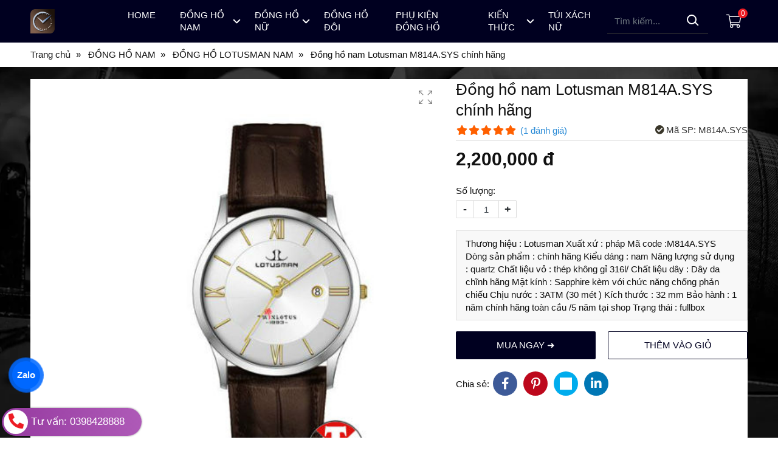

--- FILE ---
content_type: text/html; charset=utf-8
request_url: https://hieutin.com/dong-ho-nam-lotusman-m814a-sys-chinh-hang-1022381.html
body_size: 8730
content:
<!DOCTYPE html PUBLIC "-//W3C//DTD XHTML 1.0 Transitional//EN" "http://www.w3.org/TR/xhtml1/DTD/xhtml1-transitional.dtd"><html lang="vi" xmlns="http://www.w3.org/1999/xhtml"><head lang="vi" xml:lang="vi" xmlns:fb="http://ogp.me/ns/fb#">
    <meta charset="utf-8" />
    <meta http-equiv="content-type" content="text/html; charset=UTF-8" />
    <meta name="content-language" content="vi" />
    <meta http-equiv="X-UA-Compatible" content="IE=edge" />
    <link rel="shortcut icon" href="https://drive.gianhangvn.com/file/faviconhieutin-1897461j15489.ico" />
    <meta name="robots" content="index, follow" />
    <meta name="robots" content="noodp, noydir" />
    <meta name="googlebot" content="index, follow" />
    <meta name="msnbot" content="index, follow" />
    <meta name="revisit-after" content="1 days" />
    <meta name="copyright" content="Copyright 2025" />
    <meta name="google-site-verification" content="VjUwMILzm61c3_aM43h0BVft5if79yfcxezjGSvXFjM" />
    <!-- Global site tag (gtag.js) - Google Analytics -->
    <script async src="https://www.googletagmanager.com/gtag/js?id=G-DT83BWNG7B"></script>
    <script>
        window.dataLayer = window.dataLayer || [];
        function gtag() { dataLayer.push(arguments); }
        gtag('js', new Date());
        gtag('config', 'G-DT83BWNG7B');
    </script>
    <script>(function(w,d,s,l,i){w[l]=w[l]||[];w[l].push({'gtm.start':new Date().getTime(),event:'gtm.js'});var f=d.getElementsByTagName(s)[0],j=d.createElement(s),dl=l!='dataLayer'?'&l='+l:'';j.async=true;j.src='https://www.googletagmanager.com/gtm.js?id='+i+dl;f.parentNode.insertBefore(j,f);})(window,document,'script','dataLayer','GTM-WRHLTCL');</script>
    <script type="application/ld+json">
{
  "@context": "https://schema.org",
  "@type": "Organization",
  "url": "https://hieutin.com/",
  "contactPoint": [{
    "@type": "ContactPoint",
    "telephone": "+84398428888",
    "contactType": "customer service",
    "contactOption": "HearingImpairedSupported",
    "areaServed": "VN"
  },{
    "@type": "ContactPoint",
    "telephone": "+84398428888",
    "contactType": "sales"
  },{
    "@type": "ContactPoint",
    "telephone": "+84968671599",
    "contactType": "technical support",
    "contactOption": [
      "HearingImpairedSupported"
    ],
    "areaServed": "VN"
  }
    ]
  }]
}
</script>
<script type="application/ld+json">
{
  "@context": "https://schema.org",
  "@type": "donghohieutin",
  "url": "https://hieutin.com/",
  "product": {
    "@type": "Đồng Hồ",
    "target": "https://hieutin.com/san-pham-html-251360s.html}",
    "query-input": "Đồng Hồ Chính Hãng"
  }
}
</script>
<script type="application/ld+json">
  {
    "@context": "https://schema.org/",
    "@type": "donghohieutin",
    "name": "{{Đồng Hồ Hiệu Tín - Đồng Hồ Thật - Giá Trị Thật}}",
    "image": [ "{{https://drive.gianhangvn.com/image/logoht2649-9-1897468j15489.jpg}}" ],
    "author": {
      "@type": "Boss",
      "name": "{{Tuấn Anh}}"
    }
  }
</script>
    <meta name="keywords" content="đồng hồ chính hãng, đồng hồ đeo tay, shop đồng hồ, hieutinwatch, đồng hồ nhật bản, đồng hồ thụy sĩ, đồng hồ hiệu tín" />
    <title>Đồng hồ nam Lotusman M814A.SYS chính hãng</title>
    <meta name="description" content="Đồng hồ nam Lotusman M814A.SYS chính hãng" />
    <meta property="og:type" content="product" />
    <meta property="og:title" content="Đồng hồ nam Lotusman M814A.SYS chính hãng" />
    <meta property="og:description" content="Đồng hồ nam Lotusman M814A.SYS chính hãng" />
    <meta property="og:url" content="https://hieutin.com/dong-ho-nam-lotusman-m814a-sys-chinh-hang-1022381.html" />
    <meta property="og:image" content="https://drive.gianhangvn.com/image/dong-ho-nam-lotusman-m814a-sys-chinh-hang-1240406j15489.jpg" />
    <meta property="og:image:type" content="image/jpg" />
    <meta property="og:image:width" content="800" />
    <meta property="og:image:height" content="420" />
    <meta property="og:image:alt" content="Đồng hồ nam Lotusman M814A.SYS chính hãng" />
    <link rel="canonical" href="https://hieutin.com/dong-ho-nam-lotusman-m814a-sys-chinh-hang-1022381.html" />
    <script type="application/ld+json">
    {
        "@context": "https://schema.org/",
        "@type": "Product",
        "name": "Đồng hồ nam Lotusman M814A.SYS chính hãng",
        "image": ["https://drive.gianhangvn.com/image/m814a-1240406j15489.jpg"],
        "description": "Đồng hồ nam Lotusman M814A.SYS chính hãng",
        "sku": "M814A.SYS",
        "mpn": "M814A.SYS",
        "brand": {
            "@type": "Brand",
            "name": "Lotusman"
        },
        "review": {
            "@type": "Review",
            "reviewRating": {
                "@type": "Rating",
                "ratingValue": "5",
                "bestRating": "5"
            },
            "author": {
                "@type": "Person",
                "name": "Đồng hồ Hiệu Tín - Một thương hiệu,triệu niềm tin"
            }
        },
        "aggregateRating": {
            "@type": "AggregateRating",
            "ratingValue": "5",
            "reviewCount": "1"
        },
        "offers": {
            "@type": "Offer",
            "url": "https://hieutin.com/dong-ho-nam-lotusman-m814a-sys-chinh-hang-1022381.html",
            "priceCurrency": "VND",
            "price": "2200000",
            "priceValidUntil": "2026-02-26",
            "itemCondition": "https://schema.org/NewCondition",
            "availability": "https://schema.org/InStock",
            "shippingDetails": {
                "@type": "OfferShippingDetails",
                "shippingRate": {
                    "@type": "MonetaryAmount",
                    "value": 0,
                    "currency": "VND"
                },
                "shippingDestination": {
                    "@type": "DefinedRegion",
                    "addressCountry": "VN"
                },
                "deliveryTime": {
                    "@type": "ShippingDeliveryTime",
                    "handlingTime": {
                        "@type": "QuantitativeValue",
                        "minValue": 0,
                        "maxValue": 1,
                        "unitCode": "DAY"
                    },
                    "transitTime": {
                        "@type": "QuantitativeValue",
                        "minValue": 1,
                        "maxValue": 5,
                        "unitCode": "DAY"
                    }
                }
            },
            "hasMerchantReturnPolicy": {
                "@type": "MerchantReturnPolicy",
                "applicableCountry": "VN",
                "returnPolicyCategory": "https://schema.org/MerchantReturnFiniteReturnWindow",
                "merchantReturnDays": 30,
                "returnMethod": "https://schema.org/ReturnByMail",
                "returnFees": "https://schema.org/FreeReturn"
            },
            "seller": {
                "@type": "Organization",
                "name": "Đồng hồ Hiệu Tín - Một thương hiệu,triệu niềm tin"
            }
        }
    }
    </script>
    <meta name="viewport" content="width=device-width, initial-scale=1" />
    <link rel="stylesheet" href="https://cloud.gianhangvn.com/css/library.min.css?v19">
    <link rel="stylesheet" href="https://cloud.gianhangvn.com/css/common.min.css?v19">
    <link rel="stylesheet" href="https://cloud.gianhangvn.com/templates/0009/skin01/css/style.css?v1">

</head>
<body>
            <noscript><iframe src="https://www.googletagmanager.com/ns.html?id=GTM-WRHLTCL" height="0" width="0" style="display:none;visibility:hidden"></iframe></noscript>

    <section class="header">
        <div class="header-nav">
        <div class="container">
            <nav class="navbar navbar-expand-lg">
                <a class="navbar-toggler" data-toggle="collapse" data-target="#navbarSupportedContent" aria-controls="navbarSupportedContent" aria-expanded="false" aria-label="Toggle navigation"><i class="icon-bars"></i></a>
                <a class="navbar-brand logo" title="Đồng hồ Hiệu Tín - Một thương hiệu,triệu niềm tin" href="https://hieutin.com"><img alt="Đồng hồ Hiệu Tín - Một thương hiệu,triệu niềm tin" class="lazyload" data-src="https://drive.gianhangvn.com/image/logoht2649-1897462j15489.jpg" /></a>
                <div class="collapse navbar-collapse" id="navbarSupportedContent">
                    <ul class="navbar-nav">
                                <li class="nav-item dropdown">
                                        <a class="nav-link" href="/" title="HOME">
                                            <span>HOME</span>
                                        </a>
                                    </li><li class="nav-item dropdown full">
                                        <a class="nav-link" href="/san-pham-html-251360s.html" title="ĐỒNG HỒ NAM">
                                            <span>ĐỒNG HỒ NAM</span>
                                                <i class="caret"></i>
                                        </a>
                                <div class="dropdown-menu">
                                    <div class="col-dropdown-item">
                                            <a href="/dong-ho-bestdon-nam-251819s.html" title="ĐỒNG HỒ BESTDON NAM"><img alt="ĐỒNG HỒ BESTDON NAM" class="lazyload" data-src="https://drive.gianhangvn.com/image/dong-ho-bestdon-nam-1863628j15489.jpg" /><span class="dropdown-item-title">ĐỒNG HỒ BESTDON NAM</span></a>
                                        </div>
                                        <div class="col-dropdown-item">
                                            <a href="/dong-ho-aolix-nam-251830s.html" title="ĐỒNG HỒ AOLIX NAM"><img alt="ĐỒNG HỒ AOLIX NAM" class="lazyload" data-src="https://drive.gianhangvn.com/image/dong-ho-aolix-nam-2105623j15489.jpg" /><span class="dropdown-item-title">ĐỒNG HỒ AOLIX NAM</span></a>
                                        </div>
                                        <div class="col-dropdown-item">
                                            <a href="/dong-ho-neos-nam-286973s.html" title="ĐỒNG HỒ NEOS NAM"><img alt="ĐỒNG HỒ NEOS NAM" class="lazyload" data-src="https://drive.gianhangvn.com/image/dong-ho-neos-nam-1913536j15489.jpg" /><span class="dropdown-item-title">ĐỒNG HỒ NEOS NAM</span></a>
                                        </div>
                                        <div class="col-dropdown-item">
                                            <a href="/dong-ho-sunrise-nam-334654s.html" title="ĐỒNG HỒ SUNRISE NAM"><img alt="ĐỒNG HỒ SUNRISE NAM" class="lazyload" data-src="https://drive.gianhangvn.com/image/dong-ho-sunrise-nam-2112364j15489.jpg" /><span class="dropdown-item-title">ĐỒNG HỒ SUNRISE NAM</span></a>
                                        </div>
                                        <div class="col-dropdown-item">
                                            <a href="/dong-ho-olym-pianus-nam-251817s.html" title="ĐỒNG HỒ OP NAM"><img alt="ĐỒNG HỒ OP NAM" class="lazyload" data-src="https://drive.gianhangvn.com/image/dong-ho-olym-pianus-nam-1903680j15489.jpg" /><span class="dropdown-item-title">ĐỒNG HỒ OP NAM</span></a>
                                        </div>
                                        <div class="col-dropdown-item">
                                            <a href="/dong-ho-bentleyt-nam-341631s.html" title="ĐỒNG HỒ BENTLEY NAM"><img alt="ĐỒNG HỒ BENTLEY NAM" class="lazyload" data-src="https://drive.gianhangvn.com/image/dong-ho-bentleyt-nam-2013457j15489.jpg" /><span class="dropdown-item-title">ĐỒNG HỒ BENTLEY NAM</span></a>
                                        </div>
                                        <div class="col-dropdown-item">
                                            <a href="/dong-ho-lotusman-nam-295948s.html" title="ĐỒNG HỒ LOTUSMAN NAM"><img alt="ĐỒNG HỒ LOTUSMAN NAM" class="lazyload" data-src="https://drive.gianhangvn.com/image/dong-ho-lotusman-nam-1908739j15489.jpg" /><span class="dropdown-item-title">ĐỒNG HỒ LOTUSMAN NAM</span></a>
                                        </div>
                                        <div class="col-dropdown-item">
                                            <a href="/dong-ho-alexandre-christie-nam-251821s.html" title="ĐỒNG HỒ ALEXANDRE CHRISTIE NAM"><img alt="ĐỒNG HỒ ALEXANDRE CHRISTIE NAM" class="lazyload" data-src="https://drive.gianhangvn.com/image/dong-ho-alexandre-christie-nam-1972522j15489.jpg" /><span class="dropdown-item-title">ĐỒNG HỒ ALEXANDRE CHRISTIE NAM</span></a>
                                        </div>
                                        <div class="col-dropdown-item">
                                            <a href="/dong-ho-tophill-nam-346525s.html" title="ĐỒNG HỒ TOPHILL NAM"><img alt="ĐỒNG HỒ TOPHILL NAM" class="lazyload" data-src="https://drive.gianhangvn.com/image/dong-ho-tophill-nam-1462517j15489.jpg" /><span class="dropdown-item-title">ĐỒNG HỒ TOPHILL NAM</span></a>
                                        </div>
                                        <div class="col-dropdown-item">
                                            <a href="/dong-ho-starke-nam-295937s.html" title="ĐỒNG HỒ STARKE NAM"><img alt="ĐỒNG HỒ STARKE NAM" class="lazyload" data-src="https://drive.gianhangvn.com/image/dong-ho-starke-nam-1462497j15489.jpg" /><span class="dropdown-item-title">ĐỒNG HỒ STARKE NAM</span></a>
                                        </div>
                                        <div class="col-dropdown-item">
                                            <a href="/dong-ho-polo-gold-nam-251815s.html" title="ĐỒNG HỒ POLO GOLD NAM"><img alt="ĐỒNG HỒ POLO GOLD NAM" class="lazyload" data-src="https://drive.gianhangvn.com/image/dong-ho-polo-gold-nam-1455624j15489.jpg" /><span class="dropdown-item-title">ĐỒNG HỒ POLO GOLD NAM</span></a>
                                        </div>
                                        <div class="col-dropdown-item">
                                            <a href="/dong-ho-orient-nam-251524s.html" title="ĐỒNG HỒ ORIENT NAM"><img alt="ĐỒNG HỒ ORIENT NAM" class="lazyload" data-src="https://drive.gianhangvn.com/image/dong-ho-orient-nam-1972579j15489.jpg" /><span class="dropdown-item-title">ĐỒNG HỒ ORIENT NAM</span></a>
                                        </div>
                                        <div class="col-dropdown-item">
                                            <a href="/dong-ho-ogival-nam-251834s.html" title="ĐỒNG HỒ OGIVAL NAM"><img alt="ĐỒNG HỒ OGIVAL NAM" class="lazyload" data-src="https://drive.gianhangvn.com/image/dong-ho-ogival-nam-809596j15489.jpg" /><span class="dropdown-item-title">ĐỒNG HỒ OGIVAL NAM</span></a>
                                        </div>
                                        <div class="col-dropdown-item">
                                            <a href="/dong-ho-digital-pindows-495343s.html" title="ĐỒNG HỒ PINDOWS"><img alt="ĐỒNG HỒ PINDOWS" class="lazyload" data-src="" /><span class="dropdown-item-title">ĐỒNG HỒ PINDOWS</span></a>
                                        </div>
                                </div>
                                    </li><li class="nav-item dropdown full">
                                        <a class="nav-link" href="/dong-ho-nu-287000s.html" title="ĐỒNG HỒ NỮ">
                                            <span>ĐỒNG HỒ NỮ</span>
                                                <i class="caret"></i>
                                        </a>
                                <div class="dropdown-menu">
                                    <div class="col-dropdown-item">
                                            <a href="/dong-ho-bestdon-nu-251820s.html" title="ĐỒNG HỒ BESTDON NỮ"><img alt="ĐỒNG HỒ BESTDON NỮ" class="lazyload" data-src="https://drive.gianhangvn.com/image/dong-ho-bestdon-nu-1875405j15489.jpg" /><span class="dropdown-item-title">ĐỒNG HỒ BESTDON NỮ</span></a>
                                        </div>
                                        <div class="col-dropdown-item">
                                            <a href="/dong-ho-aolix-nu-251831s.html" title="ĐỒNG HỒ AOLIX NỮ"><img alt="ĐỒNG HỒ AOLIX NỮ" class="lazyload" data-src="https://drive.gianhangvn.com/image/dong-ho-aolix-nu-1955839j15489.jpg" /><span class="dropdown-item-title">ĐỒNG HỒ AOLIX NỮ</span></a>
                                        </div>
                                        <div class="col-dropdown-item">
                                            <a href="/dong-ho-neos-nu-286974s.html" title="ĐỒNG HỒ NEOS NỮ"><img alt="ĐỒNG HỒ NEOS NỮ" class="lazyload" data-src="https://drive.gianhangvn.com/image/dong-ho-neos-nu-1995154j15489.jpg" /><span class="dropdown-item-title">ĐỒNG HỒ NEOS NỮ</span></a>
                                        </div>
                                        <div class="col-dropdown-item">
                                            <a href="/dong-ho-sunrise-nu-334655s.html" title="ĐỒNG HỒ SUNRISE NỮ"><img alt="ĐỒNG HỒ SUNRISE NỮ" class="lazyload" data-src="https://drive.gianhangvn.com/image/dong-ho-sunrise-nu-2120104j15489.jpg" /><span class="dropdown-item-title">ĐỒNG HỒ SUNRISE NỮ</span></a>
                                        </div>
                                        <div class="col-dropdown-item">
                                            <a href="/dong-ho-bentley-nu-341632s.html" title="ĐỒNG HỒ BENTLEY NỮ"><img alt="ĐỒNG HỒ BENTLEY NỮ" class="lazyload" data-src="https://drive.gianhangvn.com/image/dong-ho-bentley-nu-1505736j15489.jpg" /><span class="dropdown-item-title">ĐỒNG HỒ BENTLEY NỮ</span></a>
                                        </div>
                                        <div class="col-dropdown-item">
                                            <a href="/dong-ho-olym-pianus-nu-251818s.html" title="ĐỒNG HỒ OP NỮ"><img alt="ĐỒNG HỒ OP NỮ" class="lazyload" data-src="https://drive.gianhangvn.com/image/dong-ho-olym-pianus-nu-2393771j15489.jpg" /><span class="dropdown-item-title">ĐỒNG HỒ OP NỮ</span></a>
                                        </div>
                                        <div class="col-dropdown-item">
                                            <a href="/dong-ho-alexandre-christie-nu-251822s.html" title="ĐỒNG HỒ ALEXANDRE CHRISTIE NỮ"><img alt="ĐỒNG HỒ ALEXANDRE CHRISTIE NỮ" class="lazyload" data-src="https://drive.gianhangvn.com/image/dong-ho-alexandre-christie-nu-1898888j15489.jpg" /><span class="dropdown-item-title">ĐỒNG HỒ ALEXANDRE CHRISTIE NỮ</span></a>
                                        </div>
                                        <div class="col-dropdown-item">
                                            <a href="/dong-ho-tophill-nu-346522s.html" title="ĐỒNG HỒ TOPHILL NỮ"><img alt="ĐỒNG HỒ TOPHILL NỮ" class="lazyload" data-src="https://drive.gianhangvn.com/image/dong-ho-tophill-nu-1458708j15489.jpg" /><span class="dropdown-item-title">ĐỒNG HỒ TOPHILL NỮ</span></a>
                                        </div>
                                        <div class="col-dropdown-item">
                                            <a href="/dong-ho-lotusman-nu-295949s.html" title="ĐỒNG HỒ LOTUSMAN NỮ"><img alt="ĐỒNG HỒ LOTUSMAN NỮ" class="lazyload" data-src="https://drive.gianhangvn.com/image/dong-ho-lotusman-nu-2044186j15489.jpg" /><span class="dropdown-item-title">ĐỒNG HỒ LOTUSMAN NỮ</span></a>
                                        </div>
                                        <div class="col-dropdown-item">
                                            <a href="/dong-ho-polo-gold-nu-251816s.html" title="ĐỒNG HỒ POLO GOLD NỮ"><img alt="ĐỒNG HỒ POLO GOLD NỮ" class="lazyload" data-src="https://drive.gianhangvn.com/image/dong-ho-polo-gold-nu-1456170j15489.jpg" /><span class="dropdown-item-title">ĐỒNG HỒ POLO GOLD NỮ</span></a>
                                        </div>
                                        <div class="col-dropdown-item">
                                            <a href="/dong-ho-orient-nu-251525s.html" title="ĐỒNG HỒ ORIENT NỮ"><img alt="ĐỒNG HỒ ORIENT NỮ" class="lazyload" data-src="https://drive.gianhangvn.com/image/dong-ho-orient-nu-1972577j15489.jpg" /><span class="dropdown-item-title">ĐỒNG HỒ ORIENT NỮ</span></a>
                                        </div>
                                        <div class="col-dropdown-item">
                                            <a href="/dong-ho-starke-nu-295936s.html" title="ĐỒNG HỒ STARKE NỮ"><img alt="ĐỒNG HỒ STARKE NỮ" class="lazyload" data-src="https://drive.gianhangvn.com/image/dong-ho-starke-nu-1898890j15489.jpg" /><span class="dropdown-item-title">ĐỒNG HỒ STARKE NỮ</span></a>
                                        </div>
                                        <div class="col-dropdown-item">
                                            <a href="/dong-ho-ogival-nu-251835s.html" title="ĐỒNG HỒ OGIVAL NỮ"><img alt="ĐỒNG HỒ OGIVAL NỮ" class="lazyload" data-src="https://drive.gianhangvn.com/image/dong-ho-ogival-nu-809597j15489.jpg" /><span class="dropdown-item-title">ĐỒNG HỒ OGIVAL NỮ</span></a>
                                        </div>
                                </div>
                                    </li><li class="nav-item dropdown full">
                                        <a class="nav-link" href="/dong-ho-cap-doi-tinh-nhan-286995s.html" title="ĐỒNG HỒ ĐÔI">
                                            <span>ĐỒNG HỒ ĐÔI</span>
                                        </a>
                                    </li><li class="nav-item dropdown full">
                                        <a class="nav-link" href="/phu-kien-dong-ho-251823s.html" title="PHỤ KIỆN ĐỒNG HỒ">
                                            <span>PHỤ KIỆN ĐỒNG HỒ</span>
                                        </a>
                                    </li><li class="nav-item dropdown">
                                        <a class="nav-link" href="/tin-tuc-su-kien-251362t.html" title="KIẾN THỨC">
                                            <span>KIẾN THỨC</span>
                                                <i class="caret"></i>
                                        </a>
                                    <ul class="dropdown-menu">
                                        <li class="dropdown-item">
                                                <a class="nav-link" href="/lich-su-thuong-hieu-cac-hang-dong-ho-255627t.html" title="LỊCH SỬ THƯƠNG HIỆU">LỊCH SỬ THƯƠNG HIỆU</a>
                                            </li><li class="dropdown-item">
                                                <a class="nav-link" href="/kien-thuc-dong-ho-286978t.html" title="KIẾN THỨC CHUYÊN NGÀNH">KIẾN THỨC CHUYÊN NGÀNH</a>
                                            </li><li class="dropdown-item">
                                                <a class="nav-link" href="/tiktok-shop-489418t.html" title="TIKTOK SHOP">TIKTOK SHOP</a>
                                            </li>
                                    </ul>
                                    </li><li class="nav-item dropdown full">
                                        <a class="nav-link" href="/tui-xach-nu-508807s.html" title="TÚI XÁCH NỮ">
                                            <span>TÚI XÁCH NỮ</span>
                                        </a>
                                    </li>
                            </ul>
                    <div class="form-search">
                        <input type="text" class="form-control" placeholder="Tìm kiếm..." data-field="keyword" data-required="1" data-min="2" data-lang="search"/>
                        <a class="btn-search center" href="javascript:void(0)" rel="nofollow"></a>
                    </div>
                </div>
                    <a class="cart" href="https://hieutin.com/gio-hang.html" title="Giỏ hàng" rel="nofollow" data-lang="shoppingcart"><i class="fal fa-shopping-cart"></i><span class="number" data-field="number">0</span></a>
            </nav>
        </div>
    </div>
    </section>
    <section class="breadcrumbs">
        <div class="container">
                    <ol class="breadcrumb" itemscope itemtype="https://schema.org/BreadcrumbList">
            <li class="breadcrumb-item" itemprop="itemListElement" itemscope itemtype="https://schema.org/ListItem">
                    <a title="Trang chủ" itemprop="item" itemtype="https://schema.org/Thing" href="/"><span itemprop="name"><span data-lang='bc_home'>Trang chủ</span></span></a>
                    <meta itemprop="position" content="1">
                </li><li class="breadcrumb-item" itemprop="itemListElement" itemscope itemtype="https://schema.org/ListItem">
                    <a title="ĐỒNG HỒ NAM" itemprop="item" itemtype="https://schema.org/Thing" href="/san-pham-html-251360s.html"><span itemprop="name">ĐỒNG HỒ NAM</span></a>
                    <meta itemprop="position" content="2">
                </li><li class="breadcrumb-item" itemprop="itemListElement" itemscope itemtype="https://schema.org/ListItem">
                    <a title="ĐỒNG HỒ LOTUSMAN NAM" itemprop="item" itemtype="https://schema.org/Thing" href="/dong-ho-lotusman-nam-295948s.html"><span itemprop="name">ĐỒNG HỒ LOTUSMAN NAM</span></a>
                    <meta itemprop="position" content="3">
                </li><li class="breadcrumb-item" itemprop="itemListElement" itemscope itemtype="https://schema.org/ListItem">
                    <a title="Đồng hồ nam Lotusman M814A.SYS chính hãng" itemprop="item" itemtype="https://schema.org/Thing" href="https://hieutin.com/dong-ho-nam-lotusman-m814a-sys-chinh-hang-1022381.html"><span itemprop="name">Đồng hồ nam Lotusman M814A.SYS chính hãng</span></a>
                    <meta itemprop="position" content="4">
                </li>
        </ol>

        </div>
    </section>
    <section>
        <div class="wrap wrap-product-detail">
        <div class="container">
            <div class="box box-border product-summary">
                <div class="row">
                    <div class="col-lg-7 product-gallery">
                            <div class="thumbnail-slide">
                                <div class="counter">1/1</div>
                                <div class="click-fullscreen"></div>
                                <div class="click-arrow">
                                    <div class="prev disabled"></div>
                                    <div class="next"></div>
                                </div>
                                <span class="close-popupslider"></span>
                                <div class="owl-carousel owl-product owl-theme owl-theme-nav slider-img" id="slider-defaults">
                                    <div class="item-img main"><img alt="Đồng hồ nam Lotusman M814A.SYS chính hãng" class="lazyload" data-src="https://drive.gianhangvn.com/image/m814a-1240406j15489.jpg" data-thumb="https://drive.gianhangvn.com/image/m814a-1240406j15489.jpg"/></div>
                                </div>
                            </div>
                    </div>
                    <div class="col-lg-5 product-info" id="form-product" data-id="1022381" data-value="2200000" data-url="https://hieutin.com/gio-hang.html">
                        <h1 class="product-name">Đồng hồ nam Lotusman M814A.SYS chính hãng</h1>
                        <div class="product-meta">
                            <p class="rating">
                                <span class="rating-box">
                                    <i class="fa fa-star"></i><i class="fa fa-star"></i><i class="fa fa-star"></i><i class="fa fa-star"></i><i class="fa fa-star"></i>
                                    <span style="width:100.0%"><i class="fa fa-star"></i><i class="fa fa-star"></i><i class="fa fa-star"></i><i class="fa fa-star"></i><i class="fa fa-star"></i></span>
                                </span>
                                <span class="rating-value">(<a class="linkscroll" href="#reviewcontent">1 <span data-lang="pp_review">đánh giá</span></a>)</span>
                            </p>
                                <span class="product-code"><i class="fa fa-check-circle"></i><span data-lang="pp_sku">Mã SP:</span> M814A.SYS</span>
                        </div>
                        <div class="product-panel">
                            <p class="product-price" data-symbol="đ">
                                    <span class="price">2,200,000 đ</span>
                                        <span class="old-price none">0</span>
                                        <span class="sale-off none">-0%</span>
                            </p>
                        </div>
                        <div class="product-panel">
                            <div class="product-number">
                                <span>Số lượng: </span>
                                <div class="input-group spinner">
                                    <button class="btn" type="button">-</button>
                                    <input type="text" class="form-control" data-field="quantity" maxlength="4" value="1" min="1" max="9999" />
                                    <button class="btn" type="button">+</button>
                                </div>
                            </div>
                            <div class="product-attribute" data-target-price=".product-summary .product-price"></div>
                        </div>
                        <div class="product-panel product-desc">Thương hiệu : Lotusman
Xuất xứ : pháp
Mã code :M814A.SYS
Dòng sản phẩm : chính hãng
Kiểu dáng : nam 
Năng lượng sử dụng : quartz
Chất liệu vỏ : thép không gỉ 316l/
Chất liệu dây : Dây da chĩnh hãng
Mặt kính : Sapphire kèm với chức năng chống phản chiếu
Chịu nước : 3ATM (30 mét )
Kích thước : 32 mm 
Bảo hành : 1 năm chính hãng toàn cầu /5 năm tại shop 
Trạng thái : fullbox</div>
                            <div class="product-panel">
                                <div class="row">
                                    <div class="col-sm-6">
                                        <a class="btn btn-bigbuynow" href="javascript:void(0)" rel="nofollow"><span data-lang="pp_buynow">MUA NGAY ➜</span></a>
                                    </div>
                                    <div class="col-sm-6">
                                        <a class="btn btn-bigaddcart" href="javascript:void(0)" rel="nofollow"><span data-lang="pp_addcart">THÊM VÀO GIỎ</span></a>
                                    </div>
                                </div>
                            </div>
                        <div class="product-panel">
                            <div class="d-flex align-items-center social-share">
                                <span data-lang="social">Chia sẻ :</span>
    <ul class="social" data-name="Đồng hồ nam Lotusman M814A.SYS chính hãng" data-url="https://hieutin.com/dong-ho-nam-lotusman-m814a-sys-chinh-hang-1022381.html">
        <li><a class="facebook" data-type="facebook" href="javascript:void(0)"><i class="fab fa-facebook-f"></i></a></li>
        <li><a class="pinterest" data-type="pinterest" href="javascript:void(0)"><i class="fab fa-pinterest-p"></i></a></li>
        <li><a class="twitter" data-type="twitter" href="javascript:void(0)"><i class="fab fa-twitter"></i></a></li>
        <li><a class="linkedin" data-type="linkedin" href="javascript:void(0)"><i class="fab fa-linkedin-in"></i></a></li>
    </ul>
                            </div>
                        </div>
                    </div>
                </div>
            </div>
        </div>
    </div>
    <div class="wrap wrap-product-detail">
        <div class="container">
            <div class="box box-border article">
                <p class="article-body-title">Thông Số Kỹ Thuật</p>
                    <div class="article-body detail-content"><p><img  alt="" src="[data-uri]" style="width: 401px;" class="lazyload" data-src="https://drive.gianhangvn.com/image/m814a-1240406j15489.jpg"/></p></div><p class="article-body-title">Lịch Sử Thương Hiệu</p>
                    <div class="article-body detail-content"></div><p class="article-body-title">Hướng Dẫn Sử Dụng</p>
                    <div class="article-body detail-content"></div>
                <div class="d-flex align-items-center article-review" id="reviewcontent">
                    <div class="d-flex align-items-center form-review-button">
                        <span class="article-review-title" data-lang="pp_review_title">Bình chọn sản phẩm:</span>
                        <a href="javascript:void(0)" class="starrr" data-type="product" data-id="1022381" data-value="0"></a>
                        <span class="article-review-result">(<span>5.0</span> / <span>1</span> <span data-lang="vote">Bình chọn</span>)</span>
                    </div>
                </div>
                <div class="d-flex align-items-center justify-content-center article-social social-share">
                    <span data-lang="social">Chia sẻ:</span>
    <ul class="social" data-name="Đồng hồ nam Lotusman M814A.SYS chính hãng" data-url="https://hieutin.com/dong-ho-nam-lotusman-m814a-sys-chinh-hang-1022381.html">
        <li><a class="facebook" data-type="facebook" href="javascript:void(0)"><i class="fab fa-facebook-f"></i></a></li>
        <li><a class="pinterest" data-type="pinterest" href="javascript:void(0)"><i class="fab fa-pinterest-p"></i></a></li>
        <li><a class="twitter" data-type="twitter" href="javascript:void(0)"><i class="fab fa-twitter"></i></a></li>
        <li><a class="linkedin" data-type="linkedin" href="javascript:void(0)"><i class="fab fa-linkedin-in"></i></a></li>
    </ul>
                </div>
                    <div class="article-comments">
                        <div class="fb-comments" data-width="100%" data-href="https://hieutin.com/dong-ho-nam-lotusman-m814a-sys-chinh-hang-1022381.html" data-numposts="5" data-colorscheme="light"></div>
                    </div>
            </div>
        </div>
    </div>
    <div class="wrap">
        <div class="container">
            <div class="box box-product">
                <div class="box-header">
                    <p class="box-title" data-lang="pp_moreproduct">Sản phẩm cùng loại</p>
                </div>
                <div class="box-body">
                    <div class="row row-product">
                        <div class="col-6 col-md-4 col-lg-2 col-product">
    <div class="card product-item">
        <div class="product-item-img">
            <a class="product-item-img" href="/dong-ho-nam-lotusman-m741b-ssb-chinh-hang-1022086.html" title="Đồng hồ nam Lotusman M741B.GGW"><img alt="Đồng hồ nam Lotusman M741B.GGW" class="lazyload" data-src="https://drive.gianhangvn.com/image/dong-ho-nam-lotusman-m741b-ssb-chinh-hang-2907032j15489x4.jpg" /></a>
        </div>
        <div class="card-body">
            <h3 class="product-item-title"><a href="/dong-ho-nam-lotusman-m741b-ssb-chinh-hang-1022086.html" title="Đồng hồ nam Lotusman M741B.GGW">Đồng hồ nam Lotusman M741B.GGW</a></h3>
            <div class="product-item-price">
                    <p class="price">2,450,000 đ <span class="discount">-34%</span></p>
                    <p class="old-price">3,750,000 đ</p>
            </div>
        </div>
            <div class="product-item-btn">
                <a class="btn btn-buynow" href="javascript:void(0);" data-id="1022086" title="Thêm vào giỏ" data-lang="btn_addcart"><i class="fal fa-shopping-cart"></i><span data-lang="btn_addcart">Thêm vào giỏ</span></a>
            </div>
    </div>
                            </div><div class="col-6 col-md-4 col-lg-2 col-product">
    <div class="card product-item">
        <div class="product-item-img">
            <a class="product-item-img" href="/dong-ho-nam-lotusmanm898b-aaw-chinh-hang-1433123.html" title="Đồng hồ nam LotusmanM898B.AAW chính hãng"><img alt="Đồng hồ nam LotusmanM898B.AAW chính hãng" class="lazyload" data-src="https://drive.gianhangvn.com/image/dong-ho-nam-lotusmanm898b-aaw-chinh-hang-2493170j15489x4.jpg" /></a>
        </div>
        <div class="card-body">
            <h3 class="product-item-title"><a href="/dong-ho-nam-lotusmanm898b-aaw-chinh-hang-1433123.html" title="Đồng hồ nam LotusmanM898B.AAW chính hãng">Đồng hồ nam LotusmanM898B.AAW chính hãng</a></h3>
            <div class="product-item-price">
                    <p class="price">2,450,000 đ <span class="discount">-14%</span></p>
                    <p class="old-price">2,880,000 đ</p>
            </div>
        </div>
            <div class="product-item-btn">
                <a class="btn btn-buynow" href="javascript:void(0);" data-id="1433123" title="Thêm vào giỏ" data-lang="btn_addcart"><i class="fal fa-shopping-cart"></i><span data-lang="btn_addcart">Thêm vào giỏ</span></a>
            </div>
    </div>
                            </div><div class="col-6 col-md-4 col-lg-2 col-product">
    <div class="card product-item">
        <div class="product-item-img">
            <a class="product-item-img" href="/dong-ho-nam-lotusman-m511a-cbw-chinh-hang-1021919.html" title="Đồng hồ nam Lotusman M511A.CBW chính hãng"><img alt="Đồng hồ nam Lotusman M511A.CBW chính hãng" class="lazyload" data-src="https://drive.gianhangvn.com/image/dong-ho-nam-lotusman-m511a-cbw-chinh-hang-2354753j15489x4.jpg" /></a>
        </div>
        <div class="card-body">
            <h3 class="product-item-title"><a href="/dong-ho-nam-lotusman-m511a-cbw-chinh-hang-1021919.html" title="Đồng hồ nam Lotusman M511A.CBW chính hãng">Đồng hồ nam Lotusman M511A.CBW chính hãng</a></h3>
            <div class="product-item-price">
                    <p class="price">4,950,000 đ <span class="discount">-42%</span></p>
                    <p class="old-price">8,670,000 đ</p>
            </div>
        </div>
            <div class="product-item-btn">
                <a class="btn btn-buynow" href="javascript:void(0);" data-id="1021919" title="Thêm vào giỏ" data-lang="btn_addcart"><i class="fal fa-shopping-cart"></i><span data-lang="btn_addcart">Thêm vào giỏ</span></a>
            </div>
    </div>
                            </div><div class="col-6 col-md-4 col-lg-2 col-product">
    <div class="card product-item">
        <div class="product-item-img">
            <a class="product-item-img" href="/dong-ho-nam-lotusman-m501b-ggw-chinh-hang-1021730.html" title="Đồng hồ nam Lotusman M501B.GGW chính hãng"><img alt="Đồng hồ nam Lotusman M501B.GGW chính hãng" class="lazyload" data-src="https://drive.gianhangvn.com/image/dong-ho-nam-lotusman-m501b-ggw-chinh-hang-1981643j15489x4.jpg" /></a>
        </div>
        <div class="card-body">
            <h3 class="product-item-title"><a href="/dong-ho-nam-lotusman-m501b-ggw-chinh-hang-1021730.html" title="Đồng hồ nam Lotusman M501B.GGW chính hãng">Đồng hồ nam Lotusman M501B.GGW chính hãng</a></h3>
            <div class="product-item-price">
                    <p class="price">2,450,000 đ <span class="discount">-38%</span></p>
                    <p class="old-price">3,990,000 đ</p>
            </div>
        </div>
            <div class="product-item-btn">
                <a class="btn btn-buynow" href="javascript:void(0);" data-id="1021730" title="Thêm vào giỏ" data-lang="btn_addcart"><i class="fal fa-shopping-cart"></i><span data-lang="btn_addcart">Thêm vào giỏ</span></a>
            </div>
    </div>
                            </div><div class="col-6 col-md-4 col-lg-2 col-product">
    <div class="card product-item">
        <div class="product-item-img">
            <a class="product-item-img" href="/dong-ho-lotusman-m745a-1318266.html" title="Đồng Hồ Nam Lotusman M745A.SGW"><img alt="Đồng Hồ Nam Lotusman M745A.SGW" class="lazyload" data-src="https://drive.gianhangvn.com/image/dong-ho-lotusman-m745a-1908743j15489x4.jpg" /></a>
                    <span class="product-item-icon hot">HOT</span>
        </div>
        <div class="card-body">
            <h3 class="product-item-title"><a href="/dong-ho-lotusman-m745a-1318266.html" title="Đồng Hồ Nam Lotusman M745A.SGW">Đồng Hồ Nam Lotusman M745A.SGW</a></h3>
            <div class="product-item-price">
                    <p class="price">2,480,000 đ <span class="discount">-21%</span></p>
                    <p class="old-price">3,150,000 đ</p>
            </div>
        </div>
            <div class="product-item-btn">
                <a class="btn btn-buynow" href="javascript:void(0);" data-id="1318266" title="Thêm vào giỏ" data-lang="btn_addcart"><i class="fal fa-shopping-cart"></i><span data-lang="btn_addcart">Thêm vào giỏ</span></a>
            </div>
    </div>
                            </div><div class="col-6 col-md-4 col-lg-2 col-product">
    <div class="card product-item">
        <div class="product-item-img">
            <a class="product-item-img" href="/dong-ho-nam-lotusman-m805a-gjb-chinh-hang-1022926.html" title="Đồng hồ nam Lotusman M805A chính hãng"><img alt="Đồng hồ nam Lotusman M805A chính hãng" class="lazyload" data-src="https://drive.gianhangvn.com/image/dong-ho-nam-lotusman-m805a-gjb-chinh-hang-2714581j15489x4.jpg" /></a>
        </div>
        <div class="card-body">
            <h3 class="product-item-title"><a href="/dong-ho-nam-lotusman-m805a-gjb-chinh-hang-1022926.html" title="Đồng hồ nam Lotusman M805A chính hãng">Đồng hồ nam Lotusman M805A chính hãng</a></h3>
            <div class="product-item-price">
                    <p class="price">3,250,000 đ <span class="discount">-32%</span></p>
                    <p class="old-price">4,790,000 đ</p>
            </div>
        </div>
            <div class="product-item-btn">
                <a class="btn btn-buynow" href="javascript:void(0);" data-id="1022926" title="Thêm vào giỏ" data-lang="btn_addcart"><i class="fal fa-shopping-cart"></i><span data-lang="btn_addcart">Thêm vào giỏ</span></a>
            </div>
    </div>
                            </div><div class="col-6 col-md-4 col-lg-2 col-product">
    <div class="card product-item">
        <div class="product-item-img">
            <a class="product-item-img" href="/dong-ho-nam-lotusman-m806a-sdb-chinh-hang-1022925.html" title="Đồng hồ nam Lotusman M806A chính hãng"><img alt="Đồng hồ nam Lotusman M806A chính hãng" class="lazyload" data-src="https://drive.gianhangvn.com/image/dong-ho-nam-lotusman-m806a-sdb-chinh-hang-2077841j15489x4.jpg" /></a>
        </div>
        <div class="card-body">
            <h3 class="product-item-title"><a href="/dong-ho-nam-lotusman-m806a-sdb-chinh-hang-1022925.html" title="Đồng hồ nam Lotusman M806A chính hãng">Đồng hồ nam Lotusman M806A chính hãng</a></h3>
            <div class="product-item-price">
                    <p class="price">3,600,000 đ <span class="discount">-19%</span></p>
                    <p class="old-price">4,480,000 đ</p>
            </div>
        </div>
            <div class="product-item-btn">
                <a class="btn btn-buynow" href="javascript:void(0);" data-id="1022925" title="Thêm vào giỏ" data-lang="btn_addcart"><i class="fal fa-shopping-cart"></i><span data-lang="btn_addcart">Thêm vào giỏ</span></a>
            </div>
    </div>
                            </div><div class="col-6 col-md-4 col-lg-2 col-product">
    <div class="card product-item">
        <div class="product-item-img">
            <a class="product-item-img" href="/dong-ho-nam-lotusman-z101a-ccw-chinh-hang-1022645.html" title="Đồng hồ nam Lotusman Z101A.CCW chính hãng"><img alt="Đồng hồ nam Lotusman Z101A.CCW chính hãng" class="lazyload" data-src="https://drive.gianhangvn.com/image/dong-ho-nam-lotusman-z101a-ccw-chinh-hang-1240223j15489x4.jpg" /></a>
        </div>
        <div class="card-body">
            <h3 class="product-item-title"><a href="/dong-ho-nam-lotusman-z101a-ccw-chinh-hang-1022645.html" title="Đồng hồ nam Lotusman Z101A.CCW chính hãng">Đồng hồ nam Lotusman Z101A.CCW chính hãng</a></h3>
            <div class="product-item-price">
                        <p class="price">2,600,000 đ</p>
            </div>
        </div>
            <div class="product-item-btn">
                <a class="btn btn-buynow" href="javascript:void(0);" data-id="1022645" title="Thêm vào giỏ" data-lang="btn_addcart"><i class="fal fa-shopping-cart"></i><span data-lang="btn_addcart">Thêm vào giỏ</span></a>
            </div>
    </div>
                            </div><div class="col-6 col-md-4 col-lg-2 col-product">
    <div class="card product-item">
        <div class="product-item-img">
            <a class="product-item-img" href="/dong-ho-nam-lotusman-m902a-ccw-chinh-hang-1022642.html" title="Đồng hồ nam Lotusman M902A.CCW chính hãng"><img alt="Đồng hồ nam Lotusman M902A.CCW chính hãng" class="lazyload" data-src="https://drive.gianhangvn.com/image/dong-ho-nam-lotusman-m902a-ccw-chinh-hang-1240225j15489x4.jpg" /></a>
        </div>
        <div class="card-body">
            <h3 class="product-item-title"><a href="/dong-ho-nam-lotusman-m902a-ccw-chinh-hang-1022642.html" title="Đồng hồ nam Lotusman M902A.CCW chính hãng">Đồng hồ nam Lotusman M902A.CCW chính hãng</a></h3>
            <div class="product-item-price">
                        <p class="price">2,600,000 đ</p>
            </div>
        </div>
            <div class="product-item-btn">
                <a class="btn btn-buynow" href="javascript:void(0);" data-id="1022642" title="Thêm vào giỏ" data-lang="btn_addcart"><i class="fal fa-shopping-cart"></i><span data-lang="btn_addcart">Thêm vào giỏ</span></a>
            </div>
    </div>
                            </div><div class="col-6 col-md-4 col-lg-2 col-product">
    <div class="card product-item">
        <div class="product-item-img">
            <a class="product-item-img" href="/dong-ho-nam-lotusman-m899a-aaw-chinh-hang-1022640.html" title="Đồng hồ nam Lotusman M899A.AAW chính hãng"><img alt="Đồng hồ nam Lotusman M899A.AAW chính hãng" class="lazyload" data-src="https://drive.gianhangvn.com/image/dong-ho-nam-lotusman-m899a-aaw-chinh-hang-1240227j15489x4.jpg" /></a>
        </div>
        <div class="card-body">
            <h3 class="product-item-title"><a href="/dong-ho-nam-lotusman-m899a-aaw-chinh-hang-1022640.html" title="Đồng hồ nam Lotusman M899A.AAW chính hãng">Đồng hồ nam Lotusman M899A.AAW chính hãng</a></h3>
            <div class="product-item-price">
                        <p class="price">2,600,000 đ</p>
            </div>
        </div>
            <div class="product-item-btn">
                <a class="btn btn-buynow" href="javascript:void(0);" data-id="1022640" title="Thêm vào giỏ" data-lang="btn_addcart"><i class="fal fa-shopping-cart"></i><span data-lang="btn_addcart">Thêm vào giỏ</span></a>
            </div>
    </div>
                            </div><div class="col-6 col-md-4 col-lg-2 col-product">
    <div class="card product-item">
        <div class="product-item-img">
            <a class="product-item-img" href="/dong-ho-nam-lotusman-m877a-ssb-chinh-hang-1022633.html" title="Đồng hồ nam Lotusman M877A.SSB chính hãng"><img alt="Đồng hồ nam Lotusman M877A.SSB chính hãng" class="lazyload" data-src="https://drive.gianhangvn.com/image/dong-ho-nam-lotusman-m877a-ssb-chinh-hang-1240379j15489x4.jpg" /></a>
        </div>
        <div class="card-body">
            <h3 class="product-item-title"><a href="/dong-ho-nam-lotusman-m877a-ssb-chinh-hang-1022633.html" title="Đồng hồ nam Lotusman M877A.SSB chính hãng">Đồng hồ nam Lotusman M877A.SSB chính hãng</a></h3>
            <div class="product-item-price">
                        <p class="price">6,000,000 đ</p>
            </div>
        </div>
            <div class="product-item-btn">
                <a class="btn btn-buynow" href="javascript:void(0);" data-id="1022633" title="Thêm vào giỏ" data-lang="btn_addcart"><i class="fal fa-shopping-cart"></i><span data-lang="btn_addcart">Thêm vào giỏ</span></a>
            </div>
    </div>
                            </div><div class="col-6 col-md-4 col-lg-2 col-product">
    <div class="card product-item">
        <div class="product-item-img">
            <a class="product-item-img" href="/dong-ho-nam-lotusman-m875p-sbw-chinh-hang-1022631.html" title="Đồng hồ nam Lotusman M875P.SBW chính hãng"><img alt="Đồng hồ nam Lotusman M875P.SBW chính hãng" class="lazyload" data-src="https://drive.gianhangvn.com/image/dong-ho-nam-lotusman-m875p-sbw-chinh-hang-1240276j15489x4.jpg" /></a>
        </div>
        <div class="card-body">
            <h3 class="product-item-title"><a href="/dong-ho-nam-lotusman-m875p-sbw-chinh-hang-1022631.html" title="Đồng hồ nam Lotusman M875P.SBW chính hãng">Đồng hồ nam Lotusman M875P.SBW chính hãng</a></h3>
            <div class="product-item-price">
                        <p class="price">4,800,000 đ</p>
            </div>
        </div>
            <div class="product-item-btn">
                <a class="btn btn-buynow" href="javascript:void(0);" data-id="1022631" title="Thêm vào giỏ" data-lang="btn_addcart"><i class="fal fa-shopping-cart"></i><span data-lang="btn_addcart">Thêm vào giỏ</span></a>
            </div>
    </div>
                            </div>
                    </div>
                </div>
            </div>
        </div>
    </div>
    <script type="text/javascript">
        var lstAttrs = [];
        var lstProductAttrs = [];
    </script>
    </section>
    <section>
        <div class="footer-link">
<div class="container">
<div class="row">
<div class="col-md-3">
<div class="footer-block">
<p class="footer-block-title" style="padding: 10px 0px;"><strong><span style="color:#e67e22;">ĐỒNG HỒ HIỆU TÍN</span></strong></p>

<p><a href="https://hieutin.com/"><img alt="" src="https://drive.gianhangvn.com/image/logo-1897468j15489.jpg" style="width: 250px;" /></a></p>
</div>
</div>

<div class="col-md-3">
<div class="footer-block">
<p class="footer-block-title" style="padding: 10px 0px;"><span style="color:#e67e22;"><strong>Hệ Thống Cửa Hàng</strong></span></p>

<ul class="footer-list">
	<li><strong><span style="color:#e67e22;">Địa chỉ : 14a1 cổng 2 đồng xuân - hoàn kiếm&nbsp;- HÀ Nội</span></strong></li>
	<li><strong><span style="color:#e67e22;">Email : donghotute@gmail.com</span></strong></li>
	<li><strong><span style="color:#e67e22;">Hotline /zalo :&nbsp;</span></strong></li>
</ul>
</div>
</div>

<div class="col-md-3">
<div class="footer-block">
<p class="footer-block-title" style="padding:10px 0"><strong><span style="color:#e67e22;">Hỗ trợ khách hàng</span></strong></p>

<ul class="footer-list" style="margin-bottom:20px;">
	<li><a href="https://hieutin.com/thanh-toan-251361n.html"><font color="#e67e22">Hướng Dẫn Mua - Đặt Hãng</font></a></li>
	<li><a href="https://hieutin.com/huongdansudungdongho-251359n.html"><font color="#e67e22">Hướng Dẫn Sử Dụng &amp; Bảo Quản</font></a></li>
	<li><a href="https://hieutin.com/kien-thuc-dong-ho-286978t.html"><font color="#e67e22">Tin Tức Chuyên Ngành</font></a></li>
	<li><a href="https://hieutin.com/quy-dinh-doi-tra-hang-287770n.html"><font color="#e67e22">Quy định đổi trả hàng</font></a></li>
	<li><a href="https://hieutin.com/quy-dinh-bao-hanh-san-pham-287771n.html"><font color="#e67e22">Qui định bảo hành sản phẩm</font></a></li>
	<li>
	<h6><a href="https://hieutin.com/sitemap.xml"><font color="#e67e22">Sitemap</font></a></h6>
	</li>
</ul>
</div>
</div>

<div class="col-md-3">
<div class="footer-block">
<p class="footer-block-title" style="padding:10px 0"><strong><span style="color:#e67e22;">Liên kết với chúng tôi</span></strong></p>

<ul class="footer-list">
	<li><img alt="" id="http://online.gov.vn/Home/WebDetails/37006" src="https://drive.gianhangvn.com/image/bo-cong-thuong-552855j20323.jpg" style="width: 200px; float: left;" /></li>
</ul>
</div>
</div>
</div>
</div>
</div>
    </section>
    <div class="bg-overlay" data-toggle="collapse" data-target="#navbarSupportedContent"></div>
    <p id="back-top"><a href="javascript:void(0);" title="Scroll To Top"><i class="fa fa-arrow-up"></i></a></p>
    <script src="https://cloud.gianhangvn.com/js/jquery.min.js"></script>
    <script src="https://cloud.gianhangvn.com/js/library.min.js?v19"></script>
    <script src="https://cloud.gianhangvn.com/js/common.min.js?v19"></script>
    <script src="https://cloud.gianhangvn.com/js/cart.min.js?v19"></script>
    <script src="https://cloud.gianhangvn.com/templates/0009/js/home.min.js?v3"></script>
    <script src="https://cloud.gianhangvn.com/templates/0009/lang/vi.js?v3"></script>
    <!--[if lt IE 9]>
        <script src="https://oss.maxcdn.com/html5shiv/3.7.2/html5shiv.min.js"></script>
        <script src="https://oss.maxcdn.com/respond/1.4.2/respond.min.js"></script>
    <![endif]-->
    <script id="pluginjs" src="/plugin.js?637693370863676077" async defer></script>
    <script type="text/javascript">
        window.token = 'xYinB-KoJHyhqZ3D4OxgUf838ZBCQ1CWuVwDSHhAzNJv9e8gvl88NWzjkCS9igra';
        window.tokenview = 'uFlTQhjid9rXEVeGv3FathoNR1rK9D9M1NasZKu3OvQ+9Fh1hFao/sqPngBDzNXp';
        window.language = 'vi';
        window.webUrl = 'https://hieutin.com';
        window.pageKey = 'productdetail';
        window.fbAsyncInit = function () {
            FB.init({
                appId: '',
                cookie: true,
                xfbml: true,
                version: 'v3.2'
            });
        };
        (function (d, s, id) {
            var js, fjs = d.getElementsByTagName(s)[0];
            if (d.getElementById(id)) { return; }
            js = d.createElement(s); js.id = id;
            js.src = "//connect.facebook.net/vi_VN/sdk.js";
            fjs.parentNode.insertBefore(js, fjs);
        }(document, 'script', 'facebook-jssdk'));
    </script>
    <script>
function init() {
var vidDefer = document.getElementsByTagName('iframe');
for (var i=0; i<vidDefer.length; i++) {
if(vidDefer[i].getAttribute('data-src')) {
vidDefer[i].setAttribute('src',vidDefer[i].getAttribute('data-src'));
} } }
window.onload = init;
</script>
<a href="tel:0398428888" class="phone-ring"><span class="phone-circle"><i class="fa fa-phone-alt animation"></i></span><span class="phone-text">Tư vấn: 0398428888</span></a>
<a href="https://zalo.me/0398428888" class="phone-zalo animation">Zalo</a>
<style>
body {
  background-image: url('https://drive.gianhangvn.com/image/location-bg-882750j15489.jpg');
  background-repeat: no-repeat;
  background-attachment: fixed;
  background-size: 100% 100%;
}
.product-info .product-desc ul{
    margin:0;
    padding:0;
}
.product-info .product-desc ul li{
    margin-bottom:6px;
}
</style>

</body></html>